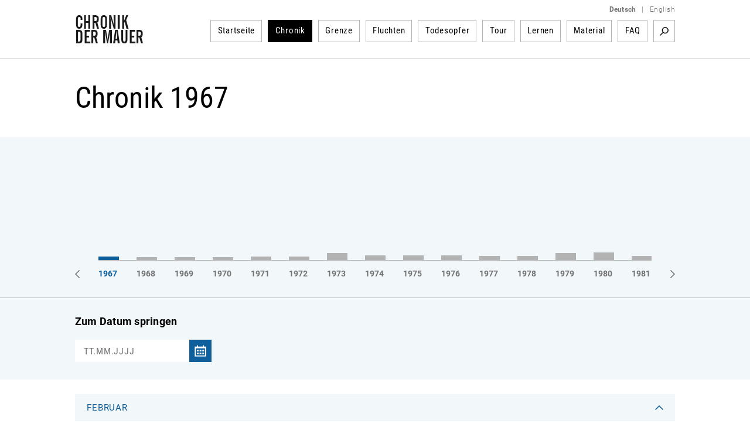

--- FILE ---
content_type: text/html; charset=utf-8
request_url: https://www.chronik-der-mauer.de/chronik/_year1971/_month6/?openNavi=0
body_size: 18633
content:

<!DOCTYPE html>
<html lang="de">

<head>
<meta charset="UTF-8">
<meta name="robots" content="index, follow" />
<meta name="author" content="Bundeszentrale f&uuml;r politische Bildung" />
<meta name="revisit-after" content="1 day" />
<meta content="width=device-width, initial-scale=1.0, user-scalable=no" name="viewport" />
<meta name="description" content="Geschichte der Berliner Mauer vom Mauerbau bis Mauerfall und Wiedervereinigung. Gelungene und gescheiterte Fluchten sowie Portraits von Todesopfern der Berliner Mauer dargestellt durch Texte, Dokumente, Fotos und Videos." />
<meta name="keywords" content="Berliner Mauer, Mauer, Mauerbau, 13. August 1961, Mauerfall, 9. November 1989, Grenzanlagen DDR, Grenzanlagen Berlin, Grenze Berlin, Flucht Mauer, Flüchtling Mauer, Flucht DDR, Flüchtling DDR, Fluchtgeschichten, Todesstreifen, Todesopfer Berliner Mauer, Mauertote, Grenztruppen, geteilte Stadt, West-Berlin, Ost-Berlin, Kalter Krieg, Geschichte der Teilung, Deutsche Teilung, Spuren Berliner Mauer, Mauerreste, Wiedervereinigung, Wende" />
<link rel="canonical" href="http:/www.chronik-der-mauer.de/chronik/_year1967/" />
<title>Chronik 1967  | Chronik der Mauer</title>

<link type="text/css" rel="stylesheet" href="/sites/default/files/css/css_Ez4k1BF_sseh3wN7pOUtr8WE85DZR8uVtpbL8acgF98.css?A4ABC" media="all" />
<link type="text/css" rel="stylesheet" href="/sites/default/files/css/css_eSc6BjSf_O2yKk0Ygp6PX2zynGDxsJtNC7d82qNaoO4.css?A4ABC" media="print" />

<!--[if lte IE 6]>
<link type="text/css" rel="stylesheet" href="/sites/default/files/css/css_47DEQpj8HBSa-_TImW-5JCeuQeRkm5NMpJWZG3hSuFU.css?A4ABC" media="all" />
<![endif]-->
<script type="text/javascript" src="/sites/default/files/js/js_Xf3xz9t-QY7ud3sZd2RVAmyd2zv0coCg8JkIj33rvqk.js?A4ABC"></script>
<script type="text/javascript" src="/sites/default/files/js/js_lzljvXW_O98rBqSWMwogCpc_mHZKMdtofun4Hu_VbTY.js?A4ABC"></script>
<script type="text/javascript" src="/sites/default/files/js/js_yYsDHBh5w0ydEJzfqO8Xhh3ZAFjd9s8UA0NpVU8ejfc.js?A4ABC"></script>
<script type="text/javascript">
<!--//--><![CDATA[//><!--
jQuery.extend(Drupal.settings, {"basePath":"\/","pathPrefix":"","setHasJsCookie":0,"ajaxPageState":{"js":{"misc\/jquery.js?A4ABC":1,"misc\/jquery.once.js?A4ABC":1,"misc\/drupal.js?A4ABC":1,"public:\/\/languages\/de_ljbDTsSNwowOk67T2yOlY0IuwAIt_JcZI8G-VKBTTYo.js?A4ABC":1,"sites\/all\/themes\/bpb\/js\/jquery-1.10.2.min.js?A4ABC":1,"sites\/all\/themes\/bpb\/js\/jquery-migrate-1.2.1.min.js?A4ABC":1,"sites\/all\/themes\/bpb\/js\/jquery-ui.min.js?A4ABC":1,"sites\/all\/themes\/bpb\/js\/jquery.cycle2.min.js?A4ABC":1,"sites\/all\/themes\/bpb\/js\/jquery.fancybox.js?A4ABC":1,"sites\/all\/themes\/bpb\/js\/jquery.fancybox-buttons.js?A4ABC":1,"sites\/all\/themes\/bpb\/js\/jquery.fancybox-thumbs.js?A4ABC":1,"sites\/all\/themes\/bpb\/js\/jquery.fancybox.pack.js?A4ABC":1,"sites\/all\/themes\/bpb\/js\/jquery.easing-1.3.pack.js?A4ABC":1,"sites\/all\/themes\/bpb\/js\/custom-slider.js?A4ABC":1,"sites\/all\/themes\/bpb\/js\/jwplayer.js?A4ABC":1,"sites\/all\/themes\/bpb\/js\/jquery.event.move.js?A4ABC":1,"sites\/all\/themes\/bpb\/js\/jquery.twentytwenty.js?A4ABC":1,"sites\/all\/themes\/bpb\/js\/jquery.mousewheel.min.js?A4ABC":1,"sites\/all\/themes\/bpb\/js\/cdm.js?A4ABC":1,"sites\/all\/themes\/bpb\/js\/jquery.rwdImageMaps.min.js?A4ABC":1,"sites\/all\/themes\/bpb\/js\/lazysizes.min.js?A4ABC":1,"sites\/all\/themes\/bpb\/js\/videojs\/video.minified.js?A4ABC":1,"sites\/all\/themes\/bpb\/js\/videojs\/videojs-flash.min.js?A4ABC":1,"sites\/all\/themes\/bpb\/js\/videojs\/lang\/de.js?A4ABC":1},"css":{"sites\/all\/themes\/bpb\/css\/foundation.css":1,"sites\/all\/themes\/bpb\/css\/twentytwenty.css":1,"sites\/all\/themes\/bpb\/css\/jquery-ui.min.css":1,"sites\/all\/themes\/bpb\/css\/videojs\/video-js.css":1,"sites\/all\/themes\/bpb\/css\/videojs\/videojs-custom.css":1,"sites\/all\/themes\/bpb\/css\/base.css":1,"sites\/all\/themes\/bpb\/css\/maccaco\/projekktor.style.css":1,"sites\/all\/themes\/bpb\/font-awesome\/css\/font-awesome.min.css":1,"sites\/all\/themes\/bpb\/css\/print.css":1,"sites\/all\/themes\/bpb\/css\/ie6.css":1}}});
//--><!]]>
</script>
    <!--[if lte IE 8]>
    <style type='text/css'>
    #navi .subnavi_akteure,
	#navi .subnavi_termine {
	    border-width: 0 1px 1px 1px;
	    border-style: solid;
	    border-color: #666;
	}
    </style>
    <![endif]-->

    <!--[if IE 7]>
    <style type='text/css'>
    #navi {
       z-index: 200;
    }
    #navi ul {
       z-index: 201;
    }
    #navi ul li {
       z-index: 202;
    }
    #navi ul li ul {
       z-index: 203;
    }
    #navi ul li ul li {
       z-index: 204;
    }
    .imageflow .caption {
        left: 0px;
    }
    </style>
    <![endif]-->

    <!--[if lte IE 6]>
    <style type='text/css'>
    #slider,
	.ie6hide,
	.portlet .date,
	.mediaicon {
        display: none !important;
    }
    </style>
    <![endif]-->

    <!-- FAVICON ICO - IE 6-9 
    <link rel='shortcut icon' type='image/x-icon' href='/sites/all/themes/bpb/img/favicon/favicon-16x16.ico'>
    <link rel='shortcut icon' type='image/x-icon' href='/sites/all/themes/bpb/img/favicon/favicon-32x32.ico'>
    <link rel='shortcut icon' type='image/x-icon' href='/sites/all/themes/bpb/img/favicon/favicon-48x48.ico'>
    -->

    <!-- FAVICON ICO -->
    <link rel='shortcut icon' type='image/x-icon' href='/sites/all/themes/bpb/img/favicon/favicon.ico'>
    <link rel='icon' type='image/x-icon' href='/sites/all/themes/bpb/img/favicon/favicon.ico'>

    <!-- FAVICON GIF/PNG - modern desktop browsers -->
    <link rel='icon' type='image/gif' href='/sites/all/themes/bpb/img/favicon/favicon.gif'>
    <link rel='icon' type='image/png' href='/sites/all/themes/bpb/img/favicon/favicon.png'>
    <link rel='icon' type='image/png' sizes='16x16' href='/sites/all/themes/bpb/img/favicon/favicon-16x16.png'>
    <link rel='icon' type='image/png' sizes='32x32' href='/sites/all/themes/bpb/img/favicon/favicon-32x32.png'>
    <link rel='icon' type='image/png' sizes='48x48' href='/sites/all/themes/bpb/img/favicon/favicon-48x48.png'>
    <link rel='icon' type='image/png' sizes='57x57' href='/sites/all/themes/bpb/img/favicon/favicon-57x57.png'>
    <link rel='icon' type='image/png' sizes='76x76' href='/sites/all/themes/bpb/img/favicon/favicon-76x76.png'>
    <link rel='icon' type='image/png' sizes='128x128' href='/sites/all/themes/bpb/img/favicon/favicon-128x128.png'>
    <link rel='icon' type='image/png' sizes='96x96' href='/sites/all/themes/bpb/img/favicon/favicon-96x96.png'>
    <link rel='icon' type='image/png' sizes='160x160' href='/sites/all/themes/bpb/img/favicon/favicon-160x160.png'>
    <link rel='icon' type='image/png' sizes='192x192' href='/sites/all/themes/bpb/img/favicon/favicon-192x192.png'>
    <link rel='icon' type='image/png' sizes='196x196' href='/sites/all/themes/bpb/img/favicon/favicon-196x196.png'>
    <link rel='icon' type='image/png' sizes='228x228' href='/sites/all/themes/bpb/img/favicon/favicon-228x228.png'>

    <!-- FAVICON PNG - iOS Safari (Apple Touch Icon) -->
    <meta name='apple-mobile-web-app-title' content='Chronik der Mauer'/>
    <link rel='apple-touch-icon' href='/sites/all/themes/bpb/img/favicon/apple-touch-icon.png'>
    <link rel='apple-touch-icon' href='/sites/all/themes/bpb/img/favicon/apple-touch-icon-precomposed.png'>
    <link rel='apple-touch-icon' sizes='57x57' href='/sites/all/themes/bpb/img/favicon/favicon-57x57.png'>
    <link rel='apple-touch-icon' sizes='60x60' href='/sites/all/themes/bpb/img/favicon/favicon-60x60.png'>
    <link rel='apple-touch-icon' sizes='72x72' href='/sites/all/themes/bpb/img/favicon/favicon-72x72.png'>
    <link rel='apple-touch-icon' sizes='76x76'   href='/sites/all/themes/bpb/img/favicon/favicon-76x76.png'/>
    <link rel='apple-touch-icon' sizes='114x114' href='/sites/all/themes/bpb/img/favicon/favicon-114x114.png'>
    <link rel='apple-touch-icon' sizes='120x120' href='/sites/all/themes/bpb/img/favicon/favicon-120x120.png'/>
    <link rel='apple-touch-icon' sizes='128x128' href='/sites/all/themes/bpb/img/favicon/favicon-128x128.png'>
    <link rel='apple-touch-icon' sizes='144x144' href='/sites/all/themes/bpb/img/favicon/favicon-144x144.png'>
    <link rel='apple-touch-icon' sizes='152x152' href='/sites/all/themes/bpb/img/favicon/favicon-152x152.png'/>
    <link rel='apple-touch-icon' sizes='180x180' href='/sites/all/themes/bpb/img/favicon/favicon-180x180.png'/>

    <!-- FAVICON JSON - Android Chrome (Web App) -->
    <link rel='manifest' href='/sites/all/themes/bpb/img/favicon/favicon.json'>
    <link rel='manifest' href='/site.webmanifest'>

    <!-- FAVICON SVG - Mac OS Safari (Pinned Tab) -->
    <link rel='mask-icon' href='/sites/all/themes/bpb/img/favicon/favicon.svg' color='#0e5f9c'>

    <!-- FAVICON PNG - Windows 8.1 and 10 -->
    <meta name='application-name' content='Chronik der Mauer' />
    <meta name='msapplication-config' content='/sites/all/themes/bpb/img/favicon/favicon.xml' />
    <meta name='msapplication-TileImage' content='/sites/all/themes/bpb/img/favicon/favicon-144x144.png' />
    <meta name='msapplication-TileColor' content='#0e5f9c' />
    <meta name='msapplication-navbutton-color' content='#ffffff'>
    <meta name='msapplication-tooltip' content='Chronik der Mauer'/>
    <meta name='msapplication-square70x70logo' content='/sites/all/themes/bpb/img/favicon/favicon-70x70.png'>
    <meta name='msapplication-square144x144logo' content='/sites/all/themes/bpb/img/favicon/favicon-144x144.png'>
    <meta name='msapplication-square150x150logo' content='/sites/all/themes/bpb/img/favicon/favicon-150x150.png'>
    <meta name='msapplication-wide310x150logo' content='/sites/all/themes/bpb/img/favicon/favicon-310x150.png'>
    <meta name='msapplication-square310x310logo' content='/sites/all/themes/bpb/img/favicon/favicon-310x310.png'>

</head>
        <body class="html" >
        <!-- 01.06.2026 13:17:36 //-->
            
<!-- TOP-CONTAINER BEGIN -->
<header id='top-container' class=''>
    <div id='page-header'>
        <div id='logo'>
            <a href='/' title='Startseite'>
                <img class='logo' width='117' height='50' alt='Logo: Chronik der Mauer' src='/sites/all/themes/bpb/img/logo.png' />
            </a>
        </div>
        <div class='nav-bar' >
            <div class='language-switcher'>
                <ul>
                    <li><a href="/" class="language"><strong>Deutsch</strong></a></li>
                    <li><span class="language">|</span></li>
                    <li><a href="/en/" class="language">English</a></li>
                </ul>
            </div>


    <nav id="navigation">
        <ul>
<li class="navigation-item " id="highlight-160523"><a href="/">Startseite</a>
                                </li><li class="navigation-item active"><a href="/chronik/">Chronik</a>                </li><li class="navigation-item " id="highlight-160516"><a href="/grenze/">Grenze</a>                </li><li class="navigation-item " id="highlight-160517"><a href="/fluchten/">Fluchten</a>                </li><li class="navigation-item " id="highlight-160518"><a href="/todesopfer/">Todesopfer</a>                </li><li class="navigation-item " id="highlight-160519"><a href="/guidedtour/">Tour</a>                </li><li class="navigation-item " id="highlight-166384"><a href="/lernen/">Lernen</a>                </li><li class="navigation-item " id="highlight-160521"><a href="/material/">Material</a>                </li><li class="navigation-item " id="highlight-183817"><a href="/183817/faq">FAQ</a>                </li>        </ul>
                <div id='searchbox'>

            <div class='search-activate search-start'><a href="/suche/" target='_self' title='Suchbegriff'>Suchbegriff</a></div>
            <form id='search-form' class='hidden-search' method='get' action="/suche/">
                <div class='inline input'>
                    <input class="search-inputbox" name="suchwort" placeholder="Suchbegriff" type='text' />
                </div>
                <div class='inline close search-close'>Close</div>
                <div class='inline submit'>
                    <input alt='Suchen' class='searchSubmitBox search-start' value='Search' type='image' name='action' title='Suchbegriff' src='/sites/all/themes/bpb/img/empty.png'/>
                </div>
            </form>
        </div>
            </nav><!-- END NAVIGATION-->
    <script type='text/javascript'>
        $(document).ready(
            function() {
                var width = -20 - 36 + 10;
                var done = false;
                $('.search-activate').on('click', function(event) {
                    var counter = 1;
                    event.preventDefault();
                    var list = $('#navigation ul').children().get().reverse();
                    $.each( list, function( key, value ) {
                        if (counter <= 3) {
                            width += $(value).children().width() + 26;
                            $(value).hide();
                            counter++;
                        } else {
                            return false;
                        }
                    });
                    if(!done) {
                        $('.search-inputbox').css('width', width);
                    }
                    done = true;
                    $('.search-activate').hide();
                    $('.searchSubmitBox').css('display', 'block');
                    $('#search-form').show();
                });
                $('.search-close').on('click', function(event) {
                    $('#search-form').hide();
                    var list = $('#navigation ul').children();
                    $.each( list, function( key, value ) {
                        $(value).show();
                        $('.search-activate').show();
                    });
                });
                $('.search-inputbox').focus(function() {
                    $(this).val('');
                });
            }
        );
    </script>
<!-- cachetime[inc_navi] 1767699855-06.01.2026 12:44:15//-->

        </div>
        <a class='hamburger-button' href='?openNavi=1'></a>
        <script>
        $('.hamburger-button').on('click', function() {
            $('.nav-bar').animate({
                    height: "toggle"
                }, 1000, function() {
                    if (!$('.hamburger-button').hasClass('active')) {
                        $('.hamburger-button').addClass('active');
                        $('#top-container').addClass('no-fix');
                        window.scrollTo(0, 0);
                    } else {
                        $('.hamburger-button').removeClass('active');
                        $('#top-container').removeClass('no-fix');
                    }
                }
            );

            return false;
        });
        </script>
    </div>

    <div class='clear'></div>
    <div class='page-border-top'></div>
</header>
<div id="top-container-scrollable"></div>
<!-- TOP-CONTAINER END -->
<!-- CONTAINER BEGIN -->


<main id='container' class=''>
    <div id='top'></div>
    <div id='outer_wrapper'>
        <div id='content-full-width'


        >


            <div class='breadcrump '>
                <div id="printurl" style="display:none">
                    <img class='logo' width='117' height='50' alt='Logo: Chronik der Mauer' src='/sites/all/themes/bpb/img/logo.png' />
                    URL: http://www.chronik-der-mauer.de/chronik/                </div>
                <span id="printpfad" style="display:none">Pfad: </span>


                <span title='Chronik'>
Chronik
                </span>

            </div>

        </div>
        <div class='clear'></div>


<h1>Chronik 1967</h1>
<div class='teaser-marginalspalte teaser-allgemein teaser-filter'>
    <div class='teaser-content teaser-timeline'>
        <!-- Url Parameter fuer reverse List uebergeben und auswerten -->
        <div class='switch-order'><a href="#">Zeitleiste umkehren</a></div>
        <div class='years-container'>
            <div class='years-subcontainer' style='left: -390px'>
                <ul class="year-bars">



                <a href="/chronik/_year1961/_month1/?language=de&amp;year=1961&amp;filter=1&amp;dokument=0&amp;audio=0&amp;video=0&amp;foto=0&amp;month=1&amp;moc=1" onclick="chronikYearAjax(1961);return false;">
                    <li style='left: 0px;'>


                        <span style='height:180px' class='item-count cry-1961'><!-- --></span>


                    </li>
                </a>



                <a href="/chronik/_year1962/_month1/?language=de&amp;year=1962&amp;filter=1&amp;dokument=0&amp;audio=0&amp;video=0&amp;foto=0&amp;month=1&amp;moc=1" onclick="chronikYearAjax(1962);return false;">
                    <li style='left: 65px;'>


                        <span style='height:14.385964912281px' class='item-count cry-1962'><!-- --></span>


                    </li>
                </a>



                <a href="/chronik/_year1963/_month1/?language=de&amp;year=1963&amp;filter=1&amp;dokument=0&amp;audio=0&amp;video=0&amp;foto=0&amp;month=1&amp;moc=1" onclick="chronikYearAjax(1963);return false;">
                    <li style='left: 130px;'>


                        <span style='height:8.4210526315789px' class='item-count cry-1963'><!-- --></span>


                    </li>
                </a>



                <a href="/chronik/_year1964/_month1/?language=de&amp;year=1964&amp;filter=1&amp;dokument=0&amp;audio=0&amp;video=0&amp;foto=0&amp;month=1&amp;moc=1" onclick="chronikYearAjax(1964);return false;">
                    <li style='left: 195px;'>


                        <span style='height:5.9649122807018px' class='item-count cry-1964'><!-- --></span>


                    </li>
                </a>



                <a href="/chronik/_year1965/_month1/?language=de&amp;year=1965&amp;filter=1&amp;dokument=0&amp;audio=0&amp;video=0&amp;foto=0&amp;month=1&amp;moc=1" onclick="chronikYearAjax(1965);return false;">
                    <li style='left: 260px;'>


                        <span style='height:6.3157894736842px' class='item-count cry-1965'><!-- --></span>


                    </li>
                </a>



                <a href="/chronik/_year1966/_month2/?language=de&amp;year=1966&amp;filter=1&amp;dokument=0&amp;audio=0&amp;video=0&amp;foto=0&amp;month=2&amp;moc=1" onclick="chronikYearAjax(1966);return false;">
                    <li style='left: 325px;'>


                        <span style='height:7.719298245614px' class='item-count cry-1966'><!-- --></span>


                    </li>
                </a>



                <a href="/chronik/_year1967/_month2/?language=de&amp;year=1967&amp;filter=1&amp;dokument=0&amp;audio=0&amp;video=0&amp;foto=0&amp;month=2&amp;moc=1" onclick="chronikYearAjax(1967);return false;">
                    <li style='left: 390px;'>

                        <span style='height:5.9649122807018px' class='item-count active cry-1967'><!-- --></span>


                    </li>
                </a>



                <a href="/chronik/_year1968/_month2/?language=de&amp;year=1968&amp;filter=1&amp;dokument=0&amp;audio=0&amp;video=0&amp;foto=0&amp;month=2&amp;moc=1" onclick="chronikYearAjax(1968);return false;">
                    <li style='left: 455px;'>


                        <span style='height:4.9122807017544px' class='item-count cry-1968'><!-- --></span>


                    </li>
                </a>



                <a href="/chronik/_year1969/_month2/?language=de&amp;year=1969&amp;filter=1&amp;dokument=0&amp;audio=0&amp;video=0&amp;foto=0&amp;month=2&amp;moc=1" onclick="chronikYearAjax(1969);return false;">
                    <li style='left: 520px;'>


                        <span style='height:4.9122807017544px' class='item-count cry-1969'><!-- --></span>


                    </li>
                </a>



                <a href="/chronik/_year1970/_month3/?language=de&amp;year=1970&amp;filter=1&amp;dokument=0&amp;audio=0&amp;video=0&amp;foto=0&amp;month=3&amp;moc=1" onclick="chronikYearAjax(1970);return false;">
                    <li style='left: 585px;'>


                        <span style='height:4.5614035087719px' class='item-count cry-1970'><!-- --></span>


                    </li>
                </a>



                <a href="/chronik/_year1971/_month1/?language=de&amp;year=1971&amp;filter=1&amp;dokument=0&amp;audio=0&amp;video=0&amp;foto=0&amp;month=1&amp;moc=1" onclick="chronikYearAjax(1971);return false;">
                    <li style='left: 650px;'>


                        <span style='height:5.9649122807018px' class='item-count cry-1971'><!-- --></span>


                    </li>
                </a>



                <a href="/chronik/_year1972/_month1/?language=de&amp;year=1972&amp;filter=1&amp;dokument=0&amp;audio=0&amp;video=0&amp;foto=0&amp;month=1&amp;moc=1" onclick="chronikYearAjax(1972);return false;">
                    <li style='left: 715px;'>


                        <span style='height:5.6140350877193px' class='item-count cry-1972'><!-- --></span>


                    </li>
                </a>



                <a href="/chronik/_year1973/_month1/?language=de&amp;year=1973&amp;filter=1&amp;dokument=0&amp;audio=0&amp;video=0&amp;foto=0&amp;month=1&amp;moc=1" onclick="chronikYearAjax(1973);return false;">
                    <li style='left: 780px;'>


                        <span style='height:11.929824561404px' class='item-count cry-1973'><!-- --></span>


                    </li>
                </a>



                <a href="/chronik/_year1974/_month1/?language=de&amp;year=1974&amp;filter=1&amp;dokument=0&amp;audio=0&amp;video=0&amp;foto=0&amp;month=1&amp;moc=1" onclick="chronikYearAjax(1974);return false;">
                    <li style='left: 845px;'>


                        <span style='height:7.719298245614px' class='item-count cry-1974'><!-- --></span>


                    </li>
                </a>



                <a href="/chronik/_year1975/_month1/?language=de&amp;year=1975&amp;filter=1&amp;dokument=0&amp;audio=0&amp;video=0&amp;foto=0&amp;month=1&amp;moc=1" onclick="chronikYearAjax(1975);return false;">
                    <li style='left: 910px;'>


                        <span style='height:8.0701754385965px' class='item-count cry-1975'><!-- --></span>


                    </li>
                </a>



                <a href="/chronik/_year1976/_month2/?language=de&amp;year=1976&amp;filter=1&amp;dokument=0&amp;audio=0&amp;video=0&amp;foto=0&amp;month=2&amp;moc=1" onclick="chronikYearAjax(1976);return false;">
                    <li style='left: 975px;'>


                        <span style='height:8.0701754385965px' class='item-count cry-1976'><!-- --></span>


                    </li>
                </a>



                <a href="/chronik/_year1977/_month1/?language=de&amp;year=1977&amp;filter=1&amp;dokument=0&amp;audio=0&amp;video=0&amp;foto=0&amp;month=1&amp;moc=1" onclick="chronikYearAjax(1977);return false;">
                    <li style='left: 1040px;'>


                        <span style='height:7.0175438596491px' class='item-count cry-1977'><!-- --></span>


                    </li>
                </a>



                <a href="/chronik/_year1978/_month1/?language=de&amp;year=1978&amp;filter=1&amp;dokument=0&amp;audio=0&amp;video=0&amp;foto=0&amp;month=1&amp;moc=1" onclick="chronikYearAjax(1978);return false;">
                    <li style='left: 1105px;'>


                        <span style='height:7.0175438596491px' class='item-count cry-1978'><!-- --></span>


                    </li>
                </a>



                <a href="/chronik/_year1979/_month1/?language=de&amp;year=1979&amp;filter=1&amp;dokument=0&amp;audio=0&amp;video=0&amp;foto=0&amp;month=1&amp;moc=1" onclick="chronikYearAjax(1979);return false;">
                    <li style='left: 1170px;'>


                        <span style='height:12.280701754386px' class='item-count cry-1979'><!-- --></span>


                    </li>
                </a>



                <a href="/chronik/_year1980/_month1/?language=de&amp;year=1980&amp;filter=1&amp;dokument=0&amp;audio=0&amp;video=0&amp;foto=0&amp;month=1&amp;moc=1" onclick="chronikYearAjax(1980);return false;">
                    <li style='left: 1235px;'>


                        <span style='height:13.333333333333px' class='item-count cry-1980'><!-- --></span>


                    </li>
                </a>



                <a href="/chronik/_year1981/_month1/?language=de&amp;year=1981&amp;filter=1&amp;dokument=0&amp;audio=0&amp;video=0&amp;foto=0&amp;month=1&amp;moc=1" onclick="chronikYearAjax(1981);return false;">
                    <li style='left: 1300px;'>


                        <span style='height:7.0175438596491px' class='item-count cry-1981'><!-- --></span>


                    </li>
                </a>



                <a href="/chronik/_year1982/_month1/?language=de&amp;year=1982&amp;filter=1&amp;dokument=0&amp;audio=0&amp;video=0&amp;foto=0&amp;month=1&amp;moc=1" onclick="chronikYearAjax(1982);return false;">
                    <li style='left: 1365px;'>


                        <span style='height:10.175438596491px' class='item-count cry-1982'><!-- --></span>


                    </li>
                </a>



                <a href="/chronik/_year1983/_month1/?language=de&amp;year=1983&amp;filter=1&amp;dokument=0&amp;audio=0&amp;video=0&amp;foto=0&amp;month=1&amp;moc=1" onclick="chronikYearAjax(1983);return false;">
                    <li style='left: 1430px;'>


                        <span style='height:14.035087719298px' class='item-count cry-1983'><!-- --></span>


                    </li>
                </a>



                <a href="/chronik/_year1984/_month1/?language=de&amp;year=1984&amp;filter=1&amp;dokument=0&amp;audio=0&amp;video=0&amp;foto=0&amp;month=1&amp;moc=1" onclick="chronikYearAjax(1984);return false;">
                    <li style='left: 1495px;'>


                        <span style='height:11.228070175439px' class='item-count cry-1984'><!-- --></span>


                    </li>
                </a>



                <a href="/chronik/_year1985/_month1/?language=de&amp;year=1985&amp;filter=1&amp;dokument=0&amp;audio=0&amp;video=0&amp;foto=0&amp;month=1&amp;moc=1" onclick="chronikYearAjax(1985);return false;">
                    <li style='left: 1560px;'>


                        <span style='height:10.175438596491px' class='item-count cry-1985'><!-- --></span>


                    </li>
                </a>



                <a href="/chronik/_year1986/_month1/?language=de&amp;year=1986&amp;filter=1&amp;dokument=0&amp;audio=0&amp;video=0&amp;foto=0&amp;month=1&amp;moc=1" onclick="chronikYearAjax(1986);return false;">
                    <li style='left: 1625px;'>


                        <span style='height:17.543859649123px' class='item-count cry-1986'><!-- --></span>


                    </li>
                </a>



                <a href="/chronik/_year1987/_month1/?language=de&amp;year=1987&amp;filter=1&amp;dokument=0&amp;audio=0&amp;video=0&amp;foto=0&amp;month=1&amp;moc=1" onclick="chronikYearAjax(1987);return false;">
                    <li style='left: 1690px;'>


                        <span style='height:18.947368421053px' class='item-count cry-1987'><!-- --></span>


                    </li>
                </a>



                <a href="/chronik/_year1988/_month1/?language=de&amp;year=1988&amp;filter=1&amp;dokument=0&amp;audio=0&amp;video=0&amp;foto=0&amp;month=1&amp;moc=1" onclick="chronikYearAjax(1988);return false;">
                    <li style='left: 1755px;'>


                        <span style='height:23.859649122807px' class='item-count cry-1988'><!-- --></span>


                    </li>
                </a>



                <a href="/chronik/_year1989/_month1/?language=de&amp;year=1989&amp;filter=1&amp;dokument=0&amp;audio=0&amp;video=0&amp;foto=0&amp;month=1&amp;moc=1" onclick="chronikYearAjax(1989);return false;">
                    <li style='left: 1820px;'>


                        <span style='height:99.649122807018px' class='item-count cry-1989'><!-- --></span>


                    </li>
                </a>



                <a href="/chronik/_year1990/_month1/?language=de&amp;year=1990&amp;filter=1&amp;dokument=0&amp;audio=0&amp;video=0&amp;foto=0&amp;month=1&amp;moc=1" onclick="chronikYearAjax(1990);return false;">
                    <li style='left: 1885px;'>


                        <span style='height:79.298245614035px' class='item-count cry-1990'><!-- --></span>


                    </li>
                </a>

                </ul>
                <ul class="years">
            <li id="cry1961"><a href="/chronik/_year1961/_month1/?language=de&amp;year=1961&amp;filter=1&amp;dokument=0&amp;audio=0&amp;video=0&amp;foto=0&amp;month=1&amp;moc=1" onclick="chronikYearAjax(1961);return false;">1961</a></li><li id="cry1962"><a href="/chronik/_year1962/_month1/?language=de&amp;year=1962&amp;filter=1&amp;dokument=0&amp;audio=0&amp;video=0&amp;foto=0&amp;month=1&amp;moc=1" onclick="chronikYearAjax(1962);return false;">1962</a></li><li id="cry1963"><a href="/chronik/_year1963/_month1/?language=de&amp;year=1963&amp;filter=1&amp;dokument=0&amp;audio=0&amp;video=0&amp;foto=0&amp;month=1&amp;moc=1" onclick="chronikYearAjax(1963);return false;">1963</a></li><li id="cry1964"><a href="/chronik/_year1964/_month1/?language=de&amp;year=1964&amp;filter=1&amp;dokument=0&amp;audio=0&amp;video=0&amp;foto=0&amp;month=1&amp;moc=1" onclick="chronikYearAjax(1964);return false;">1964</a></li><li id="cry1965"><a href="/chronik/_year1965/_month1/?language=de&amp;year=1965&amp;filter=1&amp;dokument=0&amp;audio=0&amp;video=0&amp;foto=0&amp;month=1&amp;moc=1" onclick="chronikYearAjax(1965);return false;">1965</a></li><li id="cry1966"><a href="/chronik/_year1966/_month2/?language=de&amp;year=1966&amp;filter=1&amp;dokument=0&amp;audio=0&amp;video=0&amp;foto=0&amp;month=2&amp;moc=1" onclick="chronikYearAjax(1966);return false;">1966</a></li><li id="cry1967"><a class='active' href="/chronik/_year1967/_month2/?language=de&amp;year=1967&amp;filter=1&amp;dokument=0&amp;audio=0&amp;video=0&amp;foto=0&amp;month=2&amp;moc=1" onclick="chronikYearAjax(1967);return false;">1967</a></li><li id="cry1968"><a href="/chronik/_year1968/_month2/?language=de&amp;year=1968&amp;filter=1&amp;dokument=0&amp;audio=0&amp;video=0&amp;foto=0&amp;month=2&amp;moc=1" onclick="chronikYearAjax(1968);return false;">1968</a></li><li id="cry1969"><a href="/chronik/_year1969/_month2/?language=de&amp;year=1969&amp;filter=1&amp;dokument=0&amp;audio=0&amp;video=0&amp;foto=0&amp;month=2&amp;moc=1" onclick="chronikYearAjax(1969);return false;">1969</a></li><li id="cry1970"><a href="/chronik/_year1970/_month3/?language=de&amp;year=1970&amp;filter=1&amp;dokument=0&amp;audio=0&amp;video=0&amp;foto=0&amp;month=3&amp;moc=1" onclick="chronikYearAjax(1970);return false;">1970</a></li><li id="cry1971"><a href="/chronik/_year1971/_month1/?language=de&amp;year=1971&amp;filter=1&amp;dokument=0&amp;audio=0&amp;video=0&amp;foto=0&amp;month=1&amp;moc=1" onclick="chronikYearAjax(1971);return false;">1971</a></li><li id="cry1972"><a href="/chronik/_year1972/_month1/?language=de&amp;year=1972&amp;filter=1&amp;dokument=0&amp;audio=0&amp;video=0&amp;foto=0&amp;month=1&amp;moc=1" onclick="chronikYearAjax(1972);return false;">1972</a></li><li id="cry1973"><a href="/chronik/_year1973/_month1/?language=de&amp;year=1973&amp;filter=1&amp;dokument=0&amp;audio=0&amp;video=0&amp;foto=0&amp;month=1&amp;moc=1" onclick="chronikYearAjax(1973);return false;">1973</a></li><li id="cry1974"><a href="/chronik/_year1974/_month1/?language=de&amp;year=1974&amp;filter=1&amp;dokument=0&amp;audio=0&amp;video=0&amp;foto=0&amp;month=1&amp;moc=1" onclick="chronikYearAjax(1974);return false;">1974</a></li><li id="cry1975"><a href="/chronik/_year1975/_month1/?language=de&amp;year=1975&amp;filter=1&amp;dokument=0&amp;audio=0&amp;video=0&amp;foto=0&amp;month=1&amp;moc=1" onclick="chronikYearAjax(1975);return false;">1975</a></li><li id="cry1976"><a href="/chronik/_year1976/_month2/?language=de&amp;year=1976&amp;filter=1&amp;dokument=0&amp;audio=0&amp;video=0&amp;foto=0&amp;month=2&amp;moc=1" onclick="chronikYearAjax(1976);return false;">1976</a></li><li id="cry1977"><a href="/chronik/_year1977/_month1/?language=de&amp;year=1977&amp;filter=1&amp;dokument=0&amp;audio=0&amp;video=0&amp;foto=0&amp;month=1&amp;moc=1" onclick="chronikYearAjax(1977);return false;">1977</a></li><li id="cry1978"><a href="/chronik/_year1978/_month1/?language=de&amp;year=1978&amp;filter=1&amp;dokument=0&amp;audio=0&amp;video=0&amp;foto=0&amp;month=1&amp;moc=1" onclick="chronikYearAjax(1978);return false;">1978</a></li><li id="cry1979"><a href="/chronik/_year1979/_month1/?language=de&amp;year=1979&amp;filter=1&amp;dokument=0&amp;audio=0&amp;video=0&amp;foto=0&amp;month=1&amp;moc=1" onclick="chronikYearAjax(1979);return false;">1979</a></li><li id="cry1980"><a href="/chronik/_year1980/_month1/?language=de&amp;year=1980&amp;filter=1&amp;dokument=0&amp;audio=0&amp;video=0&amp;foto=0&amp;month=1&amp;moc=1" onclick="chronikYearAjax(1980);return false;">1980</a></li><li id="cry1981"><a href="/chronik/_year1981/_month1/?language=de&amp;year=1981&amp;filter=1&amp;dokument=0&amp;audio=0&amp;video=0&amp;foto=0&amp;month=1&amp;moc=1" onclick="chronikYearAjax(1981);return false;">1981</a></li><li id="cry1982"><a href="/chronik/_year1982/_month1/?language=de&amp;year=1982&amp;filter=1&amp;dokument=0&amp;audio=0&amp;video=0&amp;foto=0&amp;month=1&amp;moc=1" onclick="chronikYearAjax(1982);return false;">1982</a></li><li id="cry1983"><a href="/chronik/_year1983/_month1/?language=de&amp;year=1983&amp;filter=1&amp;dokument=0&amp;audio=0&amp;video=0&amp;foto=0&amp;month=1&amp;moc=1" onclick="chronikYearAjax(1983);return false;">1983</a></li><li id="cry1984"><a href="/chronik/_year1984/_month1/?language=de&amp;year=1984&amp;filter=1&amp;dokument=0&amp;audio=0&amp;video=0&amp;foto=0&amp;month=1&amp;moc=1" onclick="chronikYearAjax(1984);return false;">1984</a></li><li id="cry1985"><a href="/chronik/_year1985/_month1/?language=de&amp;year=1985&amp;filter=1&amp;dokument=0&amp;audio=0&amp;video=0&amp;foto=0&amp;month=1&amp;moc=1" onclick="chronikYearAjax(1985);return false;">1985</a></li><li id="cry1986"><a href="/chronik/_year1986/_month1/?language=de&amp;year=1986&amp;filter=1&amp;dokument=0&amp;audio=0&amp;video=0&amp;foto=0&amp;month=1&amp;moc=1" onclick="chronikYearAjax(1986);return false;">1986</a></li><li id="cry1987"><a href="/chronik/_year1987/_month1/?language=de&amp;year=1987&amp;filter=1&amp;dokument=0&amp;audio=0&amp;video=0&amp;foto=0&amp;month=1&amp;moc=1" onclick="chronikYearAjax(1987);return false;">1987</a></li><li id="cry1988"><a href="/chronik/_year1988/_month1/?language=de&amp;year=1988&amp;filter=1&amp;dokument=0&amp;audio=0&amp;video=0&amp;foto=0&amp;month=1&amp;moc=1" onclick="chronikYearAjax(1988);return false;">1988</a></li><li id="cry1989"><a href="/chronik/_year1989/_month1/?language=de&amp;year=1989&amp;filter=1&amp;dokument=0&amp;audio=0&amp;video=0&amp;foto=0&amp;month=1&amp;moc=1" onclick="chronikYearAjax(1989);return false;">1989</a></li><li id="cry1990"><a href="/chronik/_year1990/_month1/?language=de&amp;year=1990&amp;filter=1&amp;dokument=0&amp;audio=0&amp;video=0&amp;foto=0&amp;month=1&amp;moc=1" onclick="chronikYearAjax(1990);return false;">1990</a></li>                </ul>
            </div>
        </div>


        <a href="/chronik/_year1968/_month2/?language=de&amp;year=1968&amp;month=2&amp;moc=1" class='filter-arrow filter-right'></a>
        <a href="/chronik/_year1966/_month2/?language=de&amp;year=1966&amp;month=2&amp;moc=1" class='filter-arrow filter-left'></a>
        <div class='filter-border'></div>

<script type="text/javascript">
<!--
//<![CDATA[

$(function() {
    var width   = $('.years li').width();
    var left    = width * (-6);
    var maxLeft = (-15) * width;

    if (left < maxLeft) {
        if ($(window).width() > 1060) {
            left = maxLeft;
        }
    }

    $('.years-subcontainer').css('left', left + 'px');

    $(window).resize(function() {
        var width   = $('.years li').width();
        var left    = width * (-6);
        var maxLeft = (-15) * width;

        if (left < maxLeft) {
            if ($(window).width() > 1060) {
                left = maxLeft;
            }
        }

        $('.years-subcontainer').css('left', left + 'px');
    });
    var completedLeft = true;

    $('.filter-left').click(function() {
        var currentLeft = parseInt($('.teaser-filter .years-subcontainer').css('left'));
        var nextStep    = (Math.ceil($('.years-container').width() / $('.teaser-filter .years li').width()) - 1) * $('.teaser-filter .years li').width();

        if (completedLeft && (currentLeft < 0)) {
            $('.teaser-filter .years-subcontainer').animate({
                left: "+=" + nextStep,
            }, {
                duration: 1000,
                start : function() {
                    completedLeft = false;
                },
                complete : function() {
                    completedLeft = true;
                },
                step : function() {
                    currentLeft = parseInt($('.teaser-filter .years-subcontainer').css('left'));

                    if (currentLeft > 0) {
                        $('.teaser-filter .years-subcontainer').stop();

                        setTimeout(function() {
                            $('.teaser-filter .years-subcontainer').css('left', '0');
                        }, 100);

                        completedLeft = true;
                    }
                }
            });
        }

        return false;
    });

    var completedRight = true;

    $('.filter-right').click(function() {
        var currentLeft = parseInt($('.teaser-filter .years-subcontainer').css('left'));
        var nextStep    = (Math.ceil($('.years-container').width() / $('.teaser-filter .years li').width()) - 1) * $('.teaser-filter .years li').width()
        var minLeft     = $('.years-container').width() - $('.years-subcontainer').width();

        if (completedRight && (currentLeft > minLeft)) {
            $('.teaser-filter .years-subcontainer').animate({
                left: "-=" + nextStep,
            }, {
                duration: 1000,
                start : function() {
                    completedRight = false;
                },
                complete : function() {
                    completedRight = true;
                },
                step : function() {
                    currentLeft = parseInt($('.teaser-filter .years-subcontainer').css('left'));

                    if (currentLeft < minLeft) {
                        $('.teaser-filter .years-subcontainer').stop();

                        completedRight = true;
                    }
                }
            });
        }

        return false;
    });
});



            var ajaxYearUrl     = '/ajax/167524';
            var ajaxFilterUrl     = '&filter=1&dokument=0&audio=0&video=0&foto=0';
            function chronikYearAjax(year) {
                chronikAjaxUrl = ajaxYearUrl+'?language=de&year='+year+ajaxFilterUrl

                $.get(chronikAjaxUrl, function( data ) {
                    // Ist selbst wieder in sich enthalten
                    $("div.chronik-flow" ).html( data );
                    $("div.chronik-flow" ).css('top', '0px');

                    $('ul.years').find('li').each(function(){
                        $('ul.years').find('span.active').each(function(){
                            var currentElement = $(this);
                            currentElement.removeClass('active');
                        });
                    });
                    $('#cry'+ year + ' span.marker').addClass('inactive');
                    $('#cry'+ year + ' span.marker').addClass('active');
                    setTimeout(function(){ window.location.hash = "anchoryear"+year; }, 500);
                    setTimeout(function() {
                        $('.chronik-jahr-' + year + ' .liste-chronik ul li:first-child a').trigger('click');

                    }, 100);

                    // Zeitleiste aktualisieren
                    $('.years li a,.year-bars li span').removeClass('active');

                    $('li#cry' + year + ' a, .year-bars li .cry-' + year).addClass('active');

                    // Ueberschrift aktualisieren
                    $('#outer_wrapper > h1').html('Chronik ' + year);
                });

                yearsShown = [];

                if ((year >= 1961) && (year <= 1990)) {
                    yearsShown.push(year);
                    yearsShown.sort();
                }
            }

            var yearsShown       = [];
            var ajaxScrollLoading = false;

            function chronikYearAjaxScroll(year, append) {
                if ((yearsShown.indexOf(year) == -1) && (year >= 1961) && (year <= 1990)) {
                    ajaxScrollLoading = true;

                    if (append === true) {
                        $("div.chronik-flow").append('<div class=\'loading loading-bottom\'><\/div><div class=\'scoll-buffer-bottom\'><\/div>');
                    } else {
                        $("div.chronik-flow").prepend('<div class=\'loading\'><\/div><div class=\'scoll-buffer-top\'><\/div>');
                    }

                    yearsShown.push(year);
                    yearsShown.sort();

                    chronikAjaxUrl = ajaxYearUrl+'?language=de&year='+year+ajaxFilterUrl;

                    $.get(chronikAjaxUrl, function(data) {
                        $('.loading').remove();

                        if (append === true) {
                            //$("div.chronik-flow" ).html($("div.chronik-flow" ).html() + data);
                            $("div.chronik-flow" ).append(data);
                        } else {
                            //$("div.chronik-flow" ).html(data + $("div.chronik-flow" ).html());
                            $("div.chronik-flow" ).prepend(data);
                        }

                        $("div.chronik-flow" ).css('top', '0px');

                        $('ul.years').find('li').each(function(){
                            $('ul.years').find('span.active').each(function(){
                                var currentElement = $(this);
                                currentElement.removeClass('active');
                            });
                        });

                        $('#cry'+ year + ' span.marker').addClass('inactive');
                        $('#cry'+ year + ' span.marker').addClass('active');

                        ajaxScrollLoading = false;

                        /*
                        var offsetTop      = $('.teaser-timeline').offset().top;
                        var timelineHeight = $('.teaser-timeline').height();
                        var scrollTop      = $(window).scrollTop();
                        var windowHeight   = $(window).height();
                        var topNaviHeight  = $('#top-container').outerHeight(true);

                        // nur wenn Festerhoehe ausreichend ist
                        if (windowHeight >= (timelineHeight + topNaviHeight)) {
                            var newTop = scrollTop - 40;

                            $('.teaser-timeline').css('top', newTop + 'px');
                        }
                        */
                    });
                }
            }
//]]>
//-->
</script>
        <div class='clear'></div>
        <div class='filter-box'>
            <form action="/chronik/" method="get" class="" id="filter-form">
                <input type="hidden" class='input-year' name="year" value="1967" />
                <!--<input type="hidden" name="filter" value="1" />//-->
                <div class='filter-date'>
                    <div>
                        <label class="/chronik/" for="date">Zum Datum springen</label>
                        <input placeholder='TT.MM.JJJJ' type="text" maxlength="100" class="text" value="" id="date" name="date" />
                        <input type="submit" onclick="setJumpNid();return false;" class="submitbutton" value="Suchen" id="absenden" name="abschicken" />
                        </div>
                </div>
                <!--
                <div class='filter-type'>
                    <div style='margin-bottom:10px;'>Was soll gezeigt werden?</div>
                    <div>
                        <input type="checkbox" class="checkbox" value="1" id="fotos" name="foto" />
                        <label for="fotos">Fotos</label>
                    </div>
                    <div>
                        <input type="checkbox" class="checkbox" value="1" id="audio" name="audio" />
                        <label for="audio">Audio</label>
                    </div>
                    <div>
                        <input type="checkbox" class="checkbox" value="1" id="video" name="video" />
                        <label for="video">Videos</label>
                    </div>
                    <div>
                        <input type="checkbox" class="checkbox" value="1" id="dokument" name="dokument" />
                        <label for="dokument">Dokumente / Abschriften</label>
                    </div>
                </div>
                <div>
                    <input type="submit" class="submitbutton" value="Absenden" id="absenden" name="abschicken" />
                </div>-->
            </form>
        </div>
    </div>
<script type="text/javascript">
<!--
//<![CDATA[

        /**
         * Nid raussuchen in die Action mit # setzten damit dahin hingesprungen wird
         */
        function setJumpNid() {
            jumpDatum = $('#date').val();
            if ((jumpDatum != undefined) && (jumpDatum != '')) {
                datumParts = jumpDatum.split('.');
                //alert(datumParts);
                if (datumParts.length == 3) {
                    yearPart    = parseInt(datumParts[2]);
                    monthPart   = parseInt(datumParts[1])-1;
                    dayPart     = parseInt(datumParts[0]);
                    //alert(calenderData[yearPart]);
                    if (calenderData[yearPart][monthPart][dayPart]) {
                        if (calenderData[yearPart][monthPart][dayPart].length > 0) {
                            jumpNid = calenderData[yearPart][monthPart][dayPart][0];

                            $('#filter-form .input-year').val(yearPart);
                            $('#filter-form').attr('action','/chronik/?#anchornid'+jumpNid);
                        }
                    }
                }
            }

            $('#filter-form').submit();
        }

        var calenderData = {"1961":[{"1":["181306","173384"],"5":["173387"],"11":["181401"],"19":["173388"],"20":["173392"],"21":["173393"],"25":["173394"],"26":["173395"],"31":["181416"]},{"10":["173399"],"12":["173400"],"13":["173401"],"17":["173402","173403"],"28":["173398","173397"]},{"7":["173406"],"8":["173407"],"9":["173408"],"12":["173409"],"13":["173412"],"16":["173413"],"18":["173415","173416"],"20":["173417"],"23":["173418"],"24":["173420"],"25":["173404"],"27":["173422"],"28":["173423"],"31":["181417"]},{"4":["173425","173426"],"5":["181418"],"9":["173427"],"10":["173428"],"11":["173431"],"12":["173433","173434","173436"],"17":["173440"],"27":["173441"],"30":["181420"]},{"1":["173442"],"2":["173443"],"5":["173445"],"8":["173448"],"13":["173449"],"19":["173451"],"24":["173452"],"26":["173453"],"27":["173454"],"28":["173455"],"31":["173457","181421"]},{"4":["174785"],"6":["181422","174786"],"7":["174787"],"11":["174788"],"12":["174789"],"15":["174790","181423"],"16":["174791","181424","181425"],"17":["174792","181426"],"18":["174793","181427"],"19":["174794","181428"],"20":["174795"],"21":["174796"],"22":["174797"],"23":["174798"],"24":["174799","181430"],"25":["174800"],"26":["174801"],"27":["174802","181431"],"28":["174803","181432","181433","181434"],"29":["174804"],"30":["181435","174805"]},{"1":["181436","174806","181437"],"2":["174807","181438","181439"],"3":["174808","181440","181441"],"4":["174809","181442","181443","181444","181445","181446"],"5":["174810","181447"],"6":["181448","174811"],"7":["174812","181449"],"8":["174813","181450","181451"],"9":["174814","181452"],"10":["174816"],"11":["174815","181453","181454"],"12":["181455","174817","181456","181457","181458","181459"],"13":["181460","174818","181461"],"14":["174819","181462","181463","181464"],"15":["181466","181465","174820","181467"],"16":["174821","181468","181469"],"17":["174822","181470","181471","181472","181473","181474"],"18":["174823","181475","181476","181477"],"19":["174824","181478","181479","181480","181481"],"20":["174825","181482"],"21":["174826","181483","181484","181485"],"22":["174827","181486"],"23":["174828"],"24":["174829","181487","181488","181489","181490"],"25":["181492","174830","181493"],"26":["174831","181494","181495","181496","181497","181498","181500"],"27":["174832","181501","181502"],"28":["174833","181503","181504","181505"],"29":["174834","181506"],"30":["174835","181507","181508"],"31":["174836","181509","181510","181511","181512","181513","181514","181515"]},{"1":["174837","181516","181518"],"2":["174838","181519"],"3":["181520","181521","181522","174839"],"4":["181523","174840"],"5":["174841","181524"],"6":["174842","181525"],"7":["181526","181527","181528","174843"],"8":["174844","181529","181530","181531","181532","181533"],"9":["181534","174845","181535","181536","181537","181538","181539"],"10":["181540","181541","181542","181543","181544","174846"],"11":["181545","174847","181546"],"12":["181547","174848","181548","181549","181550","181551","181552"],"13":["174849","181555","183731","181556","181557","181558","181559"],"14":["181562","174850","181563","181564","181565","181566","181567","181568","181569","181570","181571","181572","181574","181575"],"15":["174851","181576","181577","181578","181579","181580","181581","181582","181583","181584"],"16":["181587","174852","181588","181589","181590","181591","181593","181594","181595","181596","181598","181600"],"17":["181601","174853","181602","181603","181604","181605","181606","181607","181608","181609","181610"],"18":["174854","181611","181612","181613","181614","181616","181617","181618","181619","181620","181621"],"19":["174855","181624","181625","181626"],"20":["174856","181628","181629","181630"],"21":["174857","181631"],"22":["181632","174858","181633","181634","181636","181635","181637","181638","181639"],"23":["181640","174859","181641","181642","181643","181644","181645"],"24":["174860","181647","181648","181649","181651","181650","181652"],"25":["174935","181657","181658","181659","181660","181661","181662","181663","181664","181666","181667","181668","181669","181671"],"26":["174936","181673","181674","181675","181676","181677","181678","181679","181680"],"27":["174937","181681","181682","181684"],"28":["174938","181685","181689","181690"],"29":["174939","181700","181701","181702","181703","181704","181705","181706","181707","181709"],"30":["181953","181710","181711","181712","181713","181714","174940","181716","181717","181718","181719","181720"],"31":["174941","181721","181722","181723","181724","181725","181726","181727","181728","181729"]},{"1":["173521","181732","181733"],"4":["173524","181734"],"5":["173526"],"9":["173528"],"12":["173529","173530"],"13":["173531","181735","173533"],"14":["173534","181736"],"15":["173535"],"16":["173536"],"17":["173539"],"19":["173545","181738"],"20":["173547","173550","181954"],"22":["173551"],"25":["173553"],"26":["173559"],"28":["173561","181740"],"29":["173563"],"30":["181959","181731","181957","181958"]},{"3":["173460"],"4":["173463"],"5":["173466","173468","173470"],"6":["173472","182585"],"9":["173476"],"12":["173478","173480","173483"],"13":["181745"],"14":["173486","173488"],"16":["173490","173497"],"17":["181747","173498"],"18":["173499"],"22":["181748"],"23":["173501","173502"],"24":["173505"],"25":["173512"],"30":["181746"],"31":["173518","173515","181743","181749","181742"]},{"1":["173565"],"7":["173567"],"9":["173568"],"11":["173570"],"13":["173572"],"14":["173578","173575"],"18":["173579"],"19":["173582","173585","173588"],"20":["173590"],"22":["173591"],"23":["173593"],"24":["173595","173597","173599"],"26":["173602","173601"],"27":["173605"],"29":["173606","173607"],"30":["181752","181753","181754","181755"]},{"5":["173610"],"6":["173612","173615"],"8":["173619"],"9":["173624","173626"],"10":["173629"],"11":["173631"],"13":["173632"],"14":["173635"],"15":["173636"],"17":["173638"],"19":["173639"],"22":["173641"],"31":["173643","181762","181761"]}],"1962":[{"9":["172414"],"24":["181402"],"31":["181405"]},{"22":["172416"],"28":["181408"]},{"1":["181403"],"22":["172418"],"31":["181409"]},{"3":["172419"],"30":["181410"]},{"5":["172420"],"23":["172423"],"26":["172425"],"27":["172427"]},{"5":["172428"],"8":["172430"],"10":["172431"],"12":["172433"],"18":["172435"],"30":["181411"]},{"31":["181412"]},{"13":["172436"],"14":["172437"],"17":["172439"],"23":["181767","172443"],"31":["181770"]},{"8":["172444"],"14":["172446"],"24":["172447"],"30":["181785"]},{"14":["172454"],"24":["172456"],"26":["172458"],"31":["181788"]},{"23":["172459"],"30":["181789"]},{"10":["172460"],"24":["172461"],"26":["172463"],"31":["181791"]}],"1963":{"0":{"14":["172465"],"17":["172466"]},"1":{"15":["181801"],"18":["172469"]},"2":{"14":["172471"]},"3":{"1":["172473","172474"],"17":["172477"]},"4":{"5":["172475"],"12":["172481"]},"5":{"1":["172485"],"21":["181813"],"26":["172484"]},"6":{"4":["172487"],"13":["172489"],"15":["172490","172492"]},"8":{"9":["172494"],"30":["172495"]},"9":{"15":["172496"],"18":["182586"]},"10":{"23":["172500"]},"11":{"6":["172501"],"17":["172506"]}},"1964":{"0":{"2":["172508"],"5":["183526"],"15":["172510"]},"2":{"12":["172511"],"22":["172514"]},"3":{"23":["172515"]},"5":{"12":["172516"]},"7":{"13":["172517"]},"8":{"9":["172518"],"10":["172519"],"13":["172520"],"21":["172522"],"24":["172523"]},"9":{"3":["172525"],"6":["172526"],"14":["172528"]},"11":{"1":["172529"]}},"1965":{"0":{"16":["172531"],"25":["172532"],"31":["182588"]},"2":{"3":["172534"],"31":["172535"]},"3":{"7":["172536"]},"4":{"7":["172537"]},"5":{"15":["172542"]},"6":{"28":["172543"]},"8":{"15":["172545"]},"9":{"8":["172546"],"12":["181870"]},"10":{"25":["172547","172548"]},"11":{"3":["172549"],"15":["172550"],"20":["172551"],"26":["172553"]}},"1966":{"1":{"2":["172555"],"7":["172556"],"10":["172558"]},"2":{"7":["172560"]},"3":{"1":["172561","172562"],"8":["172564"],"29":["172566"]},"4":{"26":["172568"]},"5":{"22":["172569"],"23":["172571"]},"6":{"18":["172572"],"29":["172573"]},"7":{"13":["172574"]},"8":{"11":["172576"]},"9":{"7":["172577"],"9":["172578"],"19":["172579"],"27":["172580"]},"11":{"1":["172581"],"16":["172583"],"19":["172584"]}},"1967":{"1":{"14":["172746"],"20":["172747"]},"3":{"12":["172748"],"17":["172749"],"19":["172751"],"24":["172752"]},"4":{"1":["172753"]},"5":{"2":["172758"],"14":["172759"],"17":["172760"]},"6":{"1":["172761"]},"7":{"13":["172762"],"25":["172764"]},"8":{"18":["172765"]},"9":{"1":["172766"]},"11":{"1":["172767"],"14":["172768"]}},"1968":{"1":{"17":["172770"]},"2":{"11":["172772"]},"3":{"2":["172773"],"8":["172774"],"11":["172776"],"28":["172777"]},"4":{"30":["172778"]},"5":{"11":["172779"],"13":["172780"]},"6":{"1":["172782"]},"7":{"20":["172783"]},"8":{"22":["172785"]},"9":{"12":["172787"]},"10":{"12":["172788"]}},"1969":{"1":{"26":["172791"]},"2":{"2":["172793"],"5":["172794"]},"3":{"9":["172796"],"28":["172797"]},"6":{"7":["172799"],"20":["172800"]},"8":{"1":["172801"],"3":["172803"],"28":["172804"]},"9":{"7":["172805","181895"],"19":["181890"]},"11":{"22":["172807"]}},"1970":{"2":{"1":["172811"],"19":["172810"],"26":["172812"]},"3":{"5":["172813"]},"6":{"28":["172814"]},"7":{"11":["172815"]},"8":{"8":["172816"]},"9":{"1":["172817"]},"10":{"1":["172819"],"27":["172818"]},"11":{"7":["172822"],"17":["172823"],"18":["172825"]}},"1971":{"0":{"10":["172827"],"21":["172829","172826"],"31":["172830"]},"1":{"25":["172832"]},"2":{"24":["172833"]},"4":{"3":["172834"]},"5":{"15":["172835"]},"6":{"15":["172836"],"24":["172837"]},"7":{"5":["172839"],"13":["172840"]},"8":{"3":["172841"],"16":["172843"],"29":["172844"]},"11":{"4":["172845"],"20":["172847"]}},"1972":{"0":{"1":["172848"],"15":["172849"],"28":["172850"]},"3":{"27":["172851"]},"4":{"17":["172853"],"26":["172855"]},"5":{"1":["172858"],"3":["172860"],"24":["172861"]},"6":{"13":["172862"]},"8":{"22":["172863"]},"9":{"16":["172864"],"17":["172865"]},"10":{"19":["172866"]},"11":{"1":["172867"],"21":["172868"]}},"1973":[{"1":["172586","172587","172588"],"26":["172589"],"27":["172590"]},{"17":["172591"],"20":["172592"]},{"1":["172593"],"8":["172594"],"13":["172595"],"15":["172596"]},{"29":["172597"]},{"18":["172598"],"30":["172601"]},{"21":["172603"]},{"2":["172604"],"3":["172605"],"26":["172608"],"28":["172610"],"30":["172611"]},{"1":["172614"],"10":["172615"]},{"8":["172616"],"18":["172617"],"21":["172618"]},{"1":["172619"],"2":["172620"],"3":["172621"],"6":["172623"],"30":["172625"]},{"9":["181901"],"15":["172626"],"30":["183529"]},{"19":["172627"]}],"1974":[{"1":["172628"]},{"12":["172629"]},{"14":["172631"],"22":["172633"]},{"24":["172637","172639"]},{"3":["172640"],"8":["172641"],"15":["172644"]},{"13":["172645"],"18":["172646"],"19":["172647"]},{"16":["172648"]},{"9":["172649"]},{"4":["172650"],"5":["172651"],"14":["172652"]},{"7":["172654"]},{"17":["172655"],"29":["172656"]},{"8":["172657"],"12":["172658"]}],"1975":{"0":{"16":["172659"]},"1":{"27":["172661"]},"2":{"4":["172663"],"25":["172664"]},"3":{"14":["172665"],"24":["172666"]},"4":{"11":["172667"],"21":["172668"]},"5":{"11":["172669"]},"6":{"8":["172670"],"17":["172671"]},"7":{"1":["172675"],"19":["172677"]},"9":{"6":["172678"],"7":["172679"],"9":["172680"],"14":["172681"],"28":["172684"],"29":["172683"]},"10":{"10":["172686"]},"11":{"10":["172687"],"16":["172688"],"31":["172689"]}},"1976":{"1":{"1":["172691"]},"2":{"23":["172692"],"30":["172693"]},"3":{"1":["172694"],"14":["172695"],"23":["172696"]},"4":{"1":["172698"],"9":["172699"],"18":["172700"],"28":["172701"]},"6":{"1":["172702"]},"7":{"5":["172703"],"13":["172705"],"18":["172706"],"19":["172707"]},"8":{"23":["172708"]},"9":{"6":["172709"],"11":["172710"]},"10":{"2":["172712"],"3":["172711"],"16":["172716"],"26":["172717"]},"11":{"22":["172719"]}},"1977":{"0":{"1":["172721"],"11":["172722"],"20":["181897"]},"1":{"16":["172723"],"17":["172724"],"24":["172726"]},"2":{"14":["172727"]},"5":{"29":["172728"]},"6":{"12":["172729"],"19":["172730"]},"7":{"23":["172732"],"26":["172733"]},"8":{"5":["172735"],"12":["172738"],"22":["172736"],"30":["172739"]},"9":{"4":["172740"],"7":["172741"],"28":["172742"],"31":["172744"]}},"1978":[{"1":["172869"],"10":["172870"]},{"1":["172871"]},{"6":["172872"]},{"1":["172873"]},{"4":["172874"]},{"19":["172876"],"30":["172877"]},{"7":["172880"],"13":["172881"],"25":["172882"]},{"24":["172884"],"26":["172886"]},{"1":["172887"],"19":["172888"],"28":["172889"]},{"16":["172890"]},{"16":["172891"]},{"1":["172894"],"17":["172892"]}],"1979":[{"17":["172895"],"19":["172898"]},{"1":["172899"]},{"9":["172901"],"17":["172900"],"28":["172902"],"31":["172903"]},{"11":["172904"],"15":["172905"],"16":["172906"]},{"14":["172907"],"16":["172908"],"22":["172909"],"23":["172910"]},{"7":["172911"],"18":["172912"],"20":["172915"]},{"27":["172916"]},{"1":["172917","172918"],"23":["172919"]},{"1":["172920"],"5":["172921"],"16":["172922"],"20":["172923"]},{"4":["172925"],"7":["172927"],"21":["172928"],"31":["172929"]},{"10":["172930"],"26":["172931"]},{"5":["172932"],"12":["172933"],"14":["172934"],"25":["172935"]}],"1980":[{"1":["172937"],"10":["172938"],"14":["172939"],"22":["172947"],"26":["172941"],"30":["172948"]},{"1":["172945"]},{"1":["172949"],"4":["172951"]},{"18":["172952"],"22":["172953"]},{"8":["172954"]},{"22":["172955"],"27":["172956"],"30":["172957"]},{"19":["172958"]},{"11":["172960"],"14":["172961"],"25":["172963"],"31":["172965"]},{"17":["172966"],"20":["172967"]},{"5":["172968"],"9":["172969"],"13":["172970"],"16":["172971"],"17":["172972"],"30":["172973"]},{"4":["172974"],"9":["172977"],"11":["172975"],"12":["172976"],"15":["172979"],"24":["172980"],"26":["172981"]},{"5":["172982"],"16":["172983","172984"]}],"1981":{"0":{"20":["172985"]},"1":{"9":["172986"]},"3":{"11":["172987"]},"5":{"29":["172988"]},"7":{"3":["172989"],"9":["172990"],"13":["172992"],"27":["172993"],"31":["172995"]},"8":{"4":["172997"],"5":["172999"]},"9":{"10":["173000"],"18":["173001"]},"10":{"1":["173007"],"18":["173003"],"20":["173004"],"22":["173005"]},"11":{"11":["173008"],"13":["173010"],"29":["173012"]}},"1982":[{"25":["173014"]},{"9":["173015"],"15":["173016","181348"]},{"15":["173017"],"25":["173018"],"29":["173021"]},{"1":["173022"],"9":["173023"],"22":["173024"],"30":["183532"]},{"24":["173026"]},{"3":["173027"],"9":["173029"],"18":["173030"],"29":["173033"]},{"1":["181360"],"23":["182589"],"31":["183531"]},{"11":["173034"],"26":["173035"]},{"28":["173036"]},{"1":["173038"],"11":["173039"],"13":["173040"]},{"12":["173043"],"20":["173044"]},{"2":["173045"],"16":["173048"]}],"1983":{"0":{"1":["173051"],"17":["181361"]},"2":{"6":["173052"],"23":["173054"],"30":["173055"]},"3":{"10":["173056"],"17":["173058"],"22":["173059"],"26":["173061"],"28":["173063"]},"4":{"12":["173064"]},"5":{"5":["173065"],"8":["173066"],"16":["173067"],"29":["173069","173070"]},"6":{"4":["173071"],"24":["173073"]},"7":{"31":["173074"]},"8":{"1":["173076"],"15":["173077"],"25":["173079"]},"9":{"3":["173080"],"5":["182608","173081","173082"],"25":["173083"]},"10":{"11":["173084"],"21":["173086"],"22":["173087"],"24":["173088"],"25":["173089"],"28":["173090"]},"11":{"1":["173097"],"5":["173091"],"10":["173092"],"14":["173093"],"19":["173094"],"25":["173095"],"30":["173096"]}},"1984":[{"1":["173099"],"9":["173100"],"16":["173101"],"17":["173102"],"20":["173103"]},{"2":["173104"],"9":["173108"],"27":["173110"]},{"8":["173111"],"13":["173112"],"20":["173113"]},{"6":["173114"]},{"8":["173115"],"15":["173116"],"23":["173117"]},{"2":["173119"],"26":["173120"],"27":["173121"],"29":["173122"]},{"25":["173123"],"28":["173124"]},{"11":["173125"],"17":["173126"],"18":["173127"]},{"23":["173128"]},{"1":["173131"],"4":["173129"],"30":["173130"]},{"30":["173132"]},{"1":["173133","182609"],"13":["173135"]}],"1985":{"0":{"1":["173137"],"9":["173139"],"10":["173138"],"15":["173140"],"22":["173141"]},"1":{"13":["173142"]},"2":{"10":["173143"],"12":["173146"],"13":["173147"],"18":["173148"],"24":["173149"]},"3":{"16":["173150"],"23":["173151"]},"4":{"1":["173152"],"8":["173153"]},"5":{"10":["173154","173155"],"11":["173156"]},"6":{"2":["173157"],"5":["173158"],"14":["173160"],"31":["173161"]},"7":{"16":["173163"],"22":["173164"]},"8":{"1":["173165"],"13":["173166"],"18":["173168"]},"10":{"4":["173169"],"19":["173170"]}},"1986":{"0":{"1":["173172"],"10":["173173"],"15":["173175"],"17":["173176"],"20":["173178"]},"1":{"9":["173180"],"11":["173179"],"25":["173182","181404"],"27":["173183"]},"2":{"1":["173184"],"3":["173186"],"7":["173187"]},"3":{"3":["173189"],"17":["173190"],"26":["173193"]},"4":{"6":["173194"],"20":["173195"],"26":["173196"],"27":["173197"]},"6":{"25":["173198"],"28":["173199"]},"7":{"13":["173200"],"29":["173201"]},"8":{"2":["173203"],"15":["173205"],"18":["173206"],"24":["173208"],"27":["173209"]},"9":{"3":["173211"],"8":["173213"],"10":["173215"],"11":["173217"],"15":["173218"],"21":["173219","173220"],"30":["173221"]},"10":{"3":["173233"],"4":["173222"],"6":["173224"],"12":["173223"],"19":["173226"],"20":["173228"],"21":["173229"],"24":["173231"]},"11":{"1":["173235"],"2":["182610"],"6":["173236"],"16":["173237"],"20":["182611"]}},"1987":[{"1":["173238","181414","181415"],"4":["173239"],"18":["173241"],"25":["173242"],"28":["173243"]},{"3":["173245"],"5":["173246"],"12":["173247"],"23":["173248"]},{"25":["173249"]},{"3":["173250"],"9":["173251"],"13":["173253"],"30":["173254"]},{"28":["173255"],"29":["173256"]},{"4":["173257"],"6":["173260"],"8":["173261"],"12":["173264"],"13":["173266","173267"],"19":["173268"],"24":["173270"]},{"1":["173271"],"4":["183606"],"6":["173272"],"10":["173274"],"14":["173275"],"15":["182612"],"17":["173276"],"22":["173277"],"29":["173278"]},{"7":["173280"],"13":["173281"],"17":["173283"],"26":["173284"],"27":["173286"]},{"5":["173287"],"7":["173290"],"27":["173293"]},{"19":["173295"],"23":["173296"],"30":["173297"]},{"9":["173298"],"17":["173300"],"25":["173302"]},{"8":["173304"],"9":["173306","182613"],"11":["173303"],"12":["173307"]}],"1988":[{"4":["173309","181429"],"12":["173310"],"15":["173311"],"17":["173313"]},{"4":["173314"],"11":["173316"],"19":["173317"],"23":["173318"],"25":["173319"]},{"1":["173320"],"3":["173321"],"10":["173323"],"31":["173324"]},{"13":["173325"],"14":["173326"],"19":["173327","173329"],"26":["173330"]},{"5":["173331","173332"],"10":["173333"],"15":["173334"],"22":["173335"],"26":["173336"],"29":["173337"]},{"9":["173338"],"14":["173339"],"17":["173340"],"19":["173341"],"21":["173342"],"26":["173343"],"29":["173344"]},{"3":["173345","181491"],"7":["173346"],"18":["173347"]},{"3":["173348"],"12":["173350"],"15":["173351"],"21":["173352"],"26":["173353"],"28":["173354"]},{"1":["173355"],"5":["173356"],"14":["173357"],"15":["173358"],"24":["173361"],"30":["173362"]},{"1":["173363"],"3":["173366"],"10":["173364"],"12":["173365"],"16":["173367"],"28":["173368"],"30":["181499"]},{"2":["173369"],"8":["173370"],"9":["173371"],"11":["173372"],"17":["173373"],"19":["173375"],"20":["173377"],"23":["173376"],"30":["173378"]},{"2":["173379"],"7":["173380"],"19":["173381"]}],"1989":[{"1":["182435"],"3":["171734"],"4":["171736"],"11":["171739"],"15":["171741","171743"],"18":["171744"],"20":["171746"],"31":["181553"]},{"3":["171748"],"5":["171750"],"6":["171756"],"11":["171757"],"15":["171759"],"16":["171761"],"21":["171763"],"28":["181554"]},{"1":["171765"],"3":["171766"],"8":["171769"],"9":["171771"],"10":["171772"],"12":["171774"],"13":["171776"],"16":["171777"],"26":["171779"],"31":["181561"]},{"3":["171781","171784"],"4":["171786"],"5":["171788"],"8":["181573"],"12":["171791"],"13":["171792"],"14":["171793"],"21":["171795"],"26":["171796","171798"],"28":["171801"],"30":["181585"]},{"1":["181586"],"2":["171804"],"6":["171806"],"7":["171810"],"8":["171811"],"9":["171813"],"15":["171815"],"16":["171816"],"23":["171817"],"24":["171818"],"25":["171819","171820"],"29":["171821"],"30":["171825"],"31":["181592"]},{"4":["171827","181597","181599"],"8":["171828"],"12":["171830","171833"],"13":["171835"],"20":["171836"],"22":["171837"],"29":["171839"],"30":["181615"]},{"4":["171841"],"7":["171842","171843"],"9":["171844","171845"],"15":["171850","181622"],"18":["171849"],"21":["171852"],"31":["181623"]},{"1":["171854"],"5":["171857"],"7":["171858"],"8":["171860","171864"],"14":["171866"],"15":["171868"],"19":["171869"],"21":["171872","171873"],"22":["184074"],"23":["171875"],"24":["171876","181646"],"25":["171877"],"26":["171878"],"29":["171879"],"31":["171881","181653"]},{"4":["171884"],"8":["171886"],"9":["171888"],"10":["171891","181670"],"11":["171894"],"12":["171896","171898"],"14":["171900","181686","181688"],"18":["171903"],"19":["171905","181691"],"20":["171906","181692","181693"],"22":["171908"],"23":["171909"],"24":["171910"],"25":["171912"],"26":["171913","181698"],"27":["171915"],"29":["171916"],"30":["171918","181699"]},{"1":["171920"],"2":["171922","171924","181708"],"3":["171925"],"4":["171927"],"6":["171928","171932"],"7":["181730"],"8":["171939"],"9":["171944","181737"],"10":["171947","171948"],"16":["171951"],"17":["171953"],"21":["171955"],"23":["171956"],"24":["171957","171958"],"26":["171959"],"27":["171960"],"31":["171961","171962","181750"]},{"1":["174872","181757","181758","181763"],"2":["174873","181764"],"3":["174874","181765","181766","181768","181769"],"4":["174875","181774","181775","181776"],"5":["174876","181777"],"6":["174877","181778","181779"],"7":["174878","181780","181781"],"8":["174879","181782","181783","181784","181786"],"9":["174871","181787","181790","181792","181793","181794","181795","181796","181797","181799","181802","181805","181806","181808","181809","181810","181811","181812","181815","181816","181818","181819","181822","181823","181824","181825","181826"],"10":["181827","181829","181830","174883","181831","181833","181834","181835","181836","181837","181840","181841","181842","181843","181844","181845","181846","181847","181848","181849"],"11":["174884","181850","181851","181852","181853","181854","181855","181856","181858","181859","181860"],"12":["174882","181862","181861","181864"],"13":["172022","181865"],"14":["172025"],"15":["172027","181867"],"16":["172029","181868"],"17":["172030"],"19":["172032"],"20":["172034","181869"],"21":["172036","181871"],"22":["172037"],"23":["172038"],"24":["172039"],"28":["172041","181872"],"29":["172042"],"30":["172043","181873","181874"]},{"1":["172046"],"2":["172048"],"3":["172049","181875"],"4":["172054","181877"],"5":["172055","172056","181878"],"6":["172057"],"7":["172059"],"8":["172060"],"9":["172064"],"11":["172066"],"12":["172067"],"14":["172068"],"16":["172069"],"19":["172072","181880"],"20":["172076"],"21":["172078"],"22":["172079"],"24":["172080"],"31":["172082","181882"]}],"1990":[{"1":["172135"],"2":["172136"],"3":["172139","181307","181308"],"5":["172141","181309"],"8":["172144"],"9":["172145"],"10":["172146"],"11":["172147"],"15":["172150","172152"],"18":["181310"],"19":["181311"],"20":["172153"],"21":["172154"],"25":["172155"],"26":["172156","181326"],"27":["172158"],"28":["172159"],"29":["172160","172163","181312"],"30":["172165"],"31":["172166"]},{"1":["172168"],"2":["181313"],"5":["172170"],"7":["172171"],"8":["172174"],"9":["181314"],"10":["172176","172177"],"12":["172178","181327"],"13":["172179","172180"],"15":["181315","172181"],"19":["172182","172183"],"20":["172185","172190"],"22":["172186"],"24":["172188","181318"],"26":["172191"],"28":["172193","181319"]},{"2":["172195","172202","181320"],"5":["181321","181322"],"6":["172204"],"12":["172206","181324"],"14":["172208","181325"],"18":["172210"],"19":["172212"],"20":["172213"],"22":["172215"],"31":["172216"]},{"4":["172270","181328"],"5":["172273","181329"],"6":["181930"],"11":["172274"],"12":["172276"],"14":["172277"],"16":["172278"],"19":["172281"],"24":["172282"],"25":["172283"],"27":["172284","172286"],"28":["172289","181336","181338"],"29":["172290"],"30":["172292","172293"]},{"2":["172249"],"3":["172250"],"5":["172251"],"6":["172254"],"8":["172255","181333"],"10":["172257","181339"],"13":["172258"],"16":["172259"],"18":["172262"],"22":["172263"],"28":["172265"],"29":["172266"],"30":["172267","181340"],"31":["172268","181342"]},{"3":["172218"],"5":["172219","181344"],"6":["172221"],"7":["172223","181343"],"8":["172224"],"9":["172225"],"11":["172226"],"12":["172227"],"13":["172230","181345"],"15":["172231"],"17":["172233","181351"],"21":["172235"],"22":["172236","181354"],"23":["172238"],"26":["172239"],"27":["172240"],"29":["172242"],"30":["172246","181353","181355","181356"]},{"1":["172296","172299","181362"],"2":["181363"],"3":["172300"],"6":["172301","181364"],"7":["172303"],"9":["172304","172305"],"14":["172307"],"17":["172308"],"19":["172309"],"21":["172311"],"22":["172312"],"24":["172313"],"26":["172314"],"27":["172315"],"30":["172317","181365"]},{"1":["172319","172323","181366"],"5":["172324","181368"],"8":["172326"],"9":["181369"],"13":["172327"],"14":["172328"],"16":["172329"],"19":["172330"],"20":["172332","181370"],"21":["172335","181371"],"22":["172336","172339"],"23":["181372"],"24":["172341","181373"],"30":["172342"]},{"4":["172389"],"5":["172391"],"6":["172392"],"10":["172393"],"12":["172395","181374","181375"],"18":["172396","181376"],"20":["172397","181385"],"21":["172399"],"24":["172401","181386"],"26":["172403","181387"],"27":["172404"],"28":["172407"],"29":["172408"],"30":["172411"]},{"1":["172344","181389"],"2":["172346","181390","181391","181392"],"3":["172352","182381","181393","181394"],"4":["172353"],"5":["172354"],"12":["172356","181396"],"14":["172357"],"19":["172358"],"23":["172359"],"27":["172360"],"31":["172361"]},{"9":["172365","172369"],"10":["172366"],"13":["183677"],"14":["172371"],"17":["172373"],"19":["172375","181397"],"30":["172363"]},{"1":["172377","181400"],"2":["172381"],"15":["172382"],"19":["172384"],"20":["172385"],"31":["172387"]}]};
        var ranges       = [];

        for (year in calenderData) {
            var months = calenderData[year];

            for (month in months) {
                var days = months[month];

                for (day in days) {
                    var range = {
                        start : new Date(year, (month), day),
                        end   : new Date(year, (month), day)
                    }

                    ranges.push(range);
                }
            }
        }

        $(document).ready(
            function() {
                $('#filter-form #date').change(function() {
                    setJumpNid();
                    // $('#filter-form').submit();
                });


                $('.switch-order').on('click', function(event) {
                    event.preventDefault();
                    var list = $('ul.years');
                    var listItems = list.children('li');
                    list.append(listItems.get().reverse());
                });
                $(function() {
                    var allMonthOptions = [
                        '<option value="0">Jan<\/option>',
                        '<option value="1">Feb<\/option>',
                        '<option value="2">Mär<\/option>',
                        '<option value="3">Apr<\/option>',
                        '<option value="4">Mai<\/option>',
                        '<option value="5">Jun<\/option>',
                        '<option value="6">Jul<\/option>',
                        '<option value="7">Aug<\/option>',
                        '<option value="8">Sep<\/option>',
                        '<option value="9">Okt<\/option>',
                        '<option value="10">Nov<\/option>',
                        '<option value="11">Dez<\/option>'
                    ];

                    var initialized = false;

                    $("#date").datepicker({
                        closeText: 'schließen',
                        prevText: 'zurück',
                        nextText: 'Vor',
                        currentText: 'heute',


                        monthNames: ['Januar','Februar','März','April','Mai','Juni',
                        'Juli','August','September','Oktober','November','Dezember'],
                        monthNamesShort: ['Jan','Feb','Mär','Apr','Mai','Jun',
                        'Jul','Aug','Sep','Okt','Nov','Dez'],
                        dayNames: ['Sonntag','Montag','Dienstag','Mittwoch','Donnerstag','Freitag','Samstag'],
                        dayNamesShort: ['So','Mo','Di','Mi','Do','Fr','Sa'],
                        dayNamesMin: ['So','Mo','Di','Mi','Do','Fr','Sa'],


                        weekHeader: 'KW',
                        dateFormat: 'dd.mm.yy',
                        firstDay: 1,
                        isRTL: false,
                        showMonthAfterYear: false,
                        yearSuffix: '',
                        changeMonth: true,
                        changeYear: true,
                        showOn: "button",
                        buttonImage: "/sites/all/themes/bpb/img/icon/calender-icon.png",
                        buttonImageOnly: true,
                        buttonText: "",
                        beforeShow: function(input, inst) {
                            $('#ui-datepicker-div').addClass('filter-date-picker');
                        },
                        defaultDate : new Date(1961, 0, 1),
                        minDate: new Date(1961, 0, 1),
                        maxDate: new Date(1990, 11, 31),
                        yearRange: "1961:1990",
                        onChangeMonthYear: function(pYear, pMonth, pInst) {
                            setTimeout(function() {
                                $('.ui-datepicker-month').empty();
                                var monthsToShow = calenderData[pYear];

                                for (monthToShow in monthsToShow)  {
                                    $('.ui-datepicker-month').append(allMonthOptions[monthToShow]);
                                }

                                $(".ui-datepicker-title .ui-datepicker-month").val(pInst.selectedMonth);
                            }, 100);
                        },
                        beforeShowDay: function(date) {
                            for(var i=0; i<ranges.length; i++) {
                              if(date >= ranges[i].start && date <= ranges[i].end) return [true, ''];
                            }

                            return [false, ''];
                        }
                   });
                });

                $('#ui-datepicker-div').addClass('filter-date');
            }
        );
//]]>
//-->
</script>
<div style="clear:both"></div>
</div>

        <div id='wrapper-content-teaserright'


        >


            <div id="content" style="height:100%;" class="chronik-content" 
            >

  <!--<div class="region region-content">//-->
    <!--<div id="block-system-main" class="block block-system first last odd">//-->

      
  <!--<div class="content">//-->
     <div class="chronik-timeline timeline-overflow" style="background-color:#fff;">
        <div class="chronik-flow" style="position:relative;top:0px">
        
    <div class="chronik-jahr-1967">
        <div class="chronik-year-anchor" id="anchoryear1967"></div>
        <div class="article">
            <!--<h1>--><!--</h1>-->
        </div>
                <div class='liste-chronik teaser-liste timeline-overflow'>
            <ul class='accordion-8343 timeline-overflow'>
<li class='accordion-items timeline-overflow' id="ym1967-2"><a class="month-close" href="/chronik/_year1967/_month2/?language=de&amp;month=2&amp;moc=1&amp;year=1967&amp;filter=1&amp;dokument=0&amp;audio=0&amp;video=0&amp;foto=0#ym1967-2" onclick="openCloseMonth(this,1,1967,2);return false;"><span class='head head-span'>
                                        <span class='month'>Februar</span><span class='show-content'>&nbsp;</span>
                </span></a>
                </li><li class='accordion-items timeline-overflow' id="ym1967-4"><a class="month-close" href="/chronik/_year1967/_month4/?language=de&amp;month=4&amp;moc=1&amp;year=1967&amp;filter=1&amp;dokument=0&amp;audio=0&amp;video=0&amp;foto=0#ym1967-4" onclick="openCloseMonth(this,1,1967,4);return false;"><span class='head head-span'>
                                        <span class='month'>April</span><span class='show-content'>&nbsp;</span>
                </span></a>
                </li><li class='accordion-items timeline-overflow' id="ym1967-5"><a class="month-close" href="/chronik/_year1967/_month5/?language=de&amp;month=5&amp;moc=1&amp;year=1967&amp;filter=1&amp;dokument=0&amp;audio=0&amp;video=0&amp;foto=0#ym1967-5" onclick="openCloseMonth(this,1,1967,5);return false;"><span class='head head-span'>
                                        <span class='month'>Mai</span><span class='show-content'>&nbsp;</span>
                </span></a>
                </li><li class='accordion-items timeline-overflow' id="ym1967-6"><a class="month-close" href="/chronik/_year1967/_month6/?language=de&amp;month=6&amp;moc=1&amp;year=1967&amp;filter=1&amp;dokument=0&amp;audio=0&amp;video=0&amp;foto=0#ym1967-6" onclick="openCloseMonth(this,1,1967,6);return false;"><span class='head head-span'>
                                        <span class='month'>Juni</span><span class='show-content'>&nbsp;</span>
                </span></a>
                </li><li class='accordion-items timeline-overflow' id="ym1967-7"><a class="month-close" href="/chronik/_year1967/_month7/?language=de&amp;month=7&amp;moc=1&amp;year=1967&amp;filter=1&amp;dokument=0&amp;audio=0&amp;video=0&amp;foto=0#ym1967-7" onclick="openCloseMonth(this,1,1967,7);return false;"><span class='head head-span'>
                                        <span class='month'>Juli</span><span class='show-content'>&nbsp;</span>
                </span></a>
                </li><li class='accordion-items timeline-overflow' id="ym1967-8"><a class="month-close" href="/chronik/_year1967/_month8/?language=de&amp;month=8&amp;moc=1&amp;year=1967&amp;filter=1&amp;dokument=0&amp;audio=0&amp;video=0&amp;foto=0#ym1967-8" onclick="openCloseMonth(this,1,1967,8);return false;"><span class='head head-span'>
                                        <span class='month'>August</span><span class='show-content'>&nbsp;</span>
                </span></a>
                </li><li class='accordion-items timeline-overflow' id="ym1967-9"><a class="month-close" href="/chronik/_year1967/_month9/?language=de&amp;month=9&amp;moc=1&amp;year=1967&amp;filter=1&amp;dokument=0&amp;audio=0&amp;video=0&amp;foto=0#ym1967-9" onclick="openCloseMonth(this,1,1967,9);return false;"><span class='head head-span'>
                                        <span class='month'>September</span><span class='show-content'>&nbsp;</span>
                </span></a>
                </li><li class='accordion-items timeline-overflow' id="ym1967-10"><a class="month-close" href="/chronik/_year1967/_month10/?language=de&amp;month=10&amp;moc=1&amp;year=1967&amp;filter=1&amp;dokument=0&amp;audio=0&amp;video=0&amp;foto=0#ym1967-10" onclick="openCloseMonth(this,1,1967,10);return false;"><span class='head head-span'>
                                        <span class='month'>Oktober</span><span class='show-content'>&nbsp;</span>
                </span></a>
                </li><li class='accordion-items timeline-overflow' id="ym1967-12"><a class="month-close" href="/chronik/_year1967/_month12/?language=de&amp;month=12&amp;moc=1&amp;year=1967&amp;filter=1&amp;dokument=0&amp;audio=0&amp;video=0&amp;foto=0#ym1967-12" onclick="openCloseMonth(this,1,1967,12);return false;"><span class='head head-span'>
                                        <span class='month'>Dezember</span><span class='show-content'>&nbsp;</span>
                </span></a>
                </li>            </ul>
            <div style="clear:both"></div>
        </div>
        <div style="clear:both"></div>
            </div>

    <!--<div class="chronik-jahr-1968">Jahr 1968</div>//-->
</div>
    </div><div style="clear:both"></div>
<script type="text/javascript">
<!--
//<![CDATA[
var ajaxMonatUrl     = '/ajax/167527';
var ajaxEintragUrl     = '/ajax/167528';

$(document).ready(function() {

        var year     = 1967;
        var prevYear = year - 1;
        var nextYear = year + 1;
    var monthOpen = 0;

    if (yearsShown.length == 0) {
        yearsShown.push(year);
        if (monthOpen == 0) {
            setTimeout(function() {
                // Hier eine Unterscheidung damit beim Autooeffnen nur ein IVW-Pixel eingebunden wird
                $('.chronik-jahr-' + year + ' .liste-chronik ul li:first-child a.month-close').attr('href',function(i,str) {
                    if(str.indexOf("#") !=-1) {
                        return str.replace('#','&auto=1#');
                    } else {
                        return str + '&auto=1';
                    }
                });
                $('.chronik-jahr-' + year + ' .liste-chronik ul li:first-child a.month-close').trigger('click');
            }, 100);
        }
    }

    $(document).unbind('mousewheel').mousewheel(function(event) {
        if ((event.deltaY == 1) && ($(window).scrollTop() == 0)) {
            if (typeof yearsShown[0] !== 'undefined') {
                prevYear = yearsShown[0] - 1;
            }

            if (ajaxScrollLoading === false) {
                // chronikYearAjaxScroll(prevYear);
            }

            /*$('.teaser-timeline').css('top', '-40px');*/
        }
    });

    $(document).unbind('scroll').scroll(function() {
        var offsetTop      = $('.teaser-timeline').offset().top;
        var timelineHeight = $('.teaser-timeline').height();
        var scrollTop      = $(window).scrollTop();
        var windowHeight   = $(window).height();
        var topNaviHeight  = $('#top-container').outerHeight(true);
        var footerHeight    = $('#container-bottom').outerHeight(true);

        // nur wenn Festerhoehe ausreichend ist
        /*
        if (windowHeight >= (timelineHeight + topNaviHeight + footerHeight)) {
            var newTop = scrollTop - 40;

            if (($(window).scrollTop() + $(window).height() + topNaviHeight) < $(document).height()) {
                $('.teaser-timeline').css('top', newTop + 'px');
            }
        }
        */

        if (($(window).scrollTop() + $(window).height() + topNaviHeight) >= $(document).height()) {
            if (typeof yearsShown[yearsShown.length-1] !== 'undefined') {
                nextYear = yearsShown[yearsShown.length-1] +1;
            }

            if (ajaxScrollLoading === false) {
                // chronikYearAjaxScroll(nextYear, true);
            }
        }
    });

    /*
    $('.fancybox').fancybox({
        helpers	: {
               title: {
                   // type: 'outside'
                    type: 'inside'
               },
               buttons : {},
               // overlay : {closeClick: true}
               overlay : {closeClick: false}
        },
        // maxWidth: 800,
        margin:[20,20,40,20],
        maxWidth: 800,
        maxHeight: 671,
        tpl: {
            // closeBtn: '<div title=\'Schließen\' class=\'fancybox-item fancybox-close\'>Schließen X<\/div>'
            closeBtn: '<div title=\'Schließen\' class=\'fancybox-item fancybox-close\'><\/div>'
        },
        beforeShow : function() {
            console.log('DP1');
               this.title = this.element[0].children[0].dataset.fancyTitle;

               if ((this.title == '') || (typeof this.title === 'undefined')) {
                   this.title = this.element[0].children[0].title;
               }

               var index = (this.index + 1) + ' / ' + this.group.length;

               // $('.fancybox-wrap').prepend('<div style=\'text-align:center;margin-bottom:10px;\' class=\'current-number\'>' + index + '<\/div>'),
               // $('.fancybox-wrap').prepend($('.fancybox-close'));

                $('.current-number, .fancybox-close').remove();
                $('.fancybox-wrap').prepend('<div style=\'text-align:center;margin-bottom:51px; margin-top: -21px;\' class=\'current-number\'>' + index + '<\/div>');
        },
	    afterLoad: function(current, previous) {
	    },
        afterShow : function() {
            console.log('DP2');
            $('.fancybox-overlay').prepend($('.fancybox-close'));

            var imageWidth = $('.fancybox-image').width();
            $('.fancybox-title').width(imageWidth);
        },
        onUpdate : function() {
            console.log('DP3');
            var imageWidth = $('.fancybox-image').width();
            $('.fancybox-title').width(imageWidth);
        }
    });
    */

    // $('#container-bottom').css({
        // 'position'   : 'fixed',
        // 'bottom'     : 0,
        // 'background' : 'white'
    // });
});

//]]>
//-->
</script>  <!--</div>//-->

<!--</div>//--><!-- /.block -->
  <!--</div>//--><!-- /.region -->

            </div>
            <!-- END CONTENT -->



            <div id='teaser-right'>


            </div>
            <!-- END teaser-right -->
            <!--<div class='clear'></div>-->
        </div>
        <!-- END wrapper-content-teaserright -->
        <div class='clear'></div>
    </div>
        <a href='#top' class='top' title='Zum Seitenanfang'>Zum Seitenanfang</a>
    <!-- END outer_wrapper -->
    <div class='clear'></div>
</main>
<!-- END CONTAINER -->

<footer id='container-bottom'>
    <div class='page-border'></div>
    <div id='footer'>
        <div class='footer'>
            <div class='footer-left left'>
                <div class='footer-logos'>
                    <a target='_blank' href='https://www.bpb.de/' title='Bundeszentrale f&uuml; Politische Bildung'>
                        <img height='50' width='122' alt='Bundeszentrale f&uuml; Politische Bildung' src='/sites/all/themes/bpb/img/fuss-bpb.png' />
                    </a>
                    <a target='_blank' href='https://www.deutschlandradio.de/' title='DeutschlandRadio'>
                        <img height='50' width='125' alt='DeutschlandRadio' src='/sites/all/themes/bpb/img/deutschlandradio-logo.png' />
                    </a>
                    <a target='_blank' href='https://zzf-potsdam.de' title='ZZF Potsdam'>
                        <img height='50' width='75' alt='ZZF Potsdam' src='/sites/all/themes/bpb/img/fuss-zentrum.png' />
                    </a>
                    <a target='_blank' href='https://www.stiftung-berliner-mauer.de' title='Stiftung Berliner Mauer'>
                        <img height='50' width='106' alt='Stiftung Berliner Mauer' src='/sites/all/themes/bpb/img/fuss-sbm.png' />
                    </a>
                    <div class='clear'></div>
                </div>
            </div>
            <div class='footer-right right'>


        <a href='/kontakt/' target='_self' title='Kontakt'>Kontakt</a>


        <a href='/impressum/' title='Impressum'>Impressum</a>


        <a href='/184105/datenschutzerklaerung-fuer-www-chronik-der-mauer-de' title='Datenschutz'>Datenschutz</a>


        <a class="last" href='/sitemap/' title='Sitemap'>Sitemap</a>


            </div>
        </div>
    </div>
    <div class='clear'></div>
</footer>
    
</body>
</html>


--- FILE ---
content_type: text/html; charset=UTF-8
request_url: https://www.chronik-der-mauer.de/ajax/167527?language=de&month=2&moc=1&year=1967&filter=1&dokument=0&audio=0&video=0&foto=0&auto=1
body_size: 1382
content:
<li class='accordion-items timeline-overflow' id="ym1967-2"><a class="month-open" href="/chronik/_year1967/_month2/?language=de&amp;month=2&amp;moc=0&amp;year=1967&amp;filter=1&amp;dokument=0&amp;audio=0&amp;video=0&amp;foto=0" onclick="openCloseMonth(this,0,1967,2);return false;"><span class='head head-span timeline-overflow'>
                    <h2 class='month bold' style='display: inline-block; line-height: 22px; margin:0; '>Februar</h2><span class='show-content show-content-active'>&nbsp;
                    </span>
                </span>
                </a>
                <ul class='item timeline-overflow'>                        <li class=" timeline-overflow" itemscope itemtype="http://schema.org/CreativeWork">
                            <div class="year-daymonth" ><h3 class='daymonth'>14. Februar</h3><h3 class='year' itemprop="temporalCoverage" content="1967-02-14T00:00:00+01:00/1967-02-15T00:00:00+01:00">1967</h3></div>
                            
        <div class="item-content" id="cnid172746">
            <div class="item-anchor" id="anchornid172746"></div>
        <span itemprop="description">In Bonn findet das erste Treffen der „Konzertierten Aktion" von Gewerkschaftern, Unternehmern und Bundesregierung zur Regulierung der wirtschaftlichen Krise statt.</span>    <div style="clear:both"></div>
    </div>
                                 <div style="clear:both"></div>
                        </li>
                                                <li class=" timeline-overflow" itemscope itemtype="http://schema.org/CreativeWork">
                            <div class="year-daymonth" ><h3 class='daymonth'>20. Februar</h3><h3 class='year' itemprop="temporalCoverage" content="1967-02-20T00:00:00+01:00/1967-02-21T00:00:00+01:00">1967</h3></div>
                            
        <div class="item-content" id="cnid172747">
            <div class="item-anchor" id="anchornid172747"></div>
        <span itemprop="description"><div class="chronik-image-right-302-einzelbild" style="position:relative;">
    <a rel="fancybox-button-172747" id="fancybox-1" class="fancybox" data-fancybox-href="/cache/images/3/181883-1x2-galerie.jpg?232D5" href="/chronik/172747/20-februar?type=galerie&amp;show=image&amp;i=181883" data-fancy-original-url="/system/files/asset_image_3x2/Gesetzesblatt_Staatsbuergerschaft_DDR_1967_3x2_web.jpg">
        <img class="thumbnail-noborder-article lazyload" data-src="/cache/images/3/181883-1x2-chronik984.jpg?18CBB" title="Erste Seite des Gesetzblattes auf gelblichem Papier mit dem DDR-Staatsemblem in der linken oberen Ecke." width="984" height="1407" alt="Erste Seite des Gesetzblattes auf gelblichem Papier mit dem DDR-Staatsemblem in der linken oberen Ecke." src="/cache/images/3/181883-1x2-chronik302.jpg?BFF52" data-fancy-title="GESETZBLATT der Deutschen Demokratischen Republik: Gesetz &uuml;ber die Staatsb&uuml;rgerschaft der DDR, 20. Februar 1967 (.)"  />
    </a>
    <div class='caption-and-copyright'>
        <div class='caption' style='width:302px;'>
            GESETZBLATT der Deutschen Demokratischen Republik: Gesetz über die Staatsbürgerschaft der DDR, 20. Februar 1967 (.)        </div>
    </div>
</div>
Die DDR-Volkskammer beschließt das „Gesetz über die Staatsbürgerschaft der DDR“, das statt der bisher geltenden gemeinsamen deutschen Staatsbürgerschaft eine eigene „DDR-Staatsbürgerschaft" einführt.
<a class="download download-doc clear" href="/material/180382/gesetz-ueber-die-staatsbuergerschaft-der-ddr-20-februar-1967"  target="_blank">Gesetz über die Staatsbürgerschaft der DDR, 20. Februar 1967</a></span>    <div style="clear:both"></div>
    </div>
                                 <div style="clear:both"></div>
                        </li>
                        </ul></li>